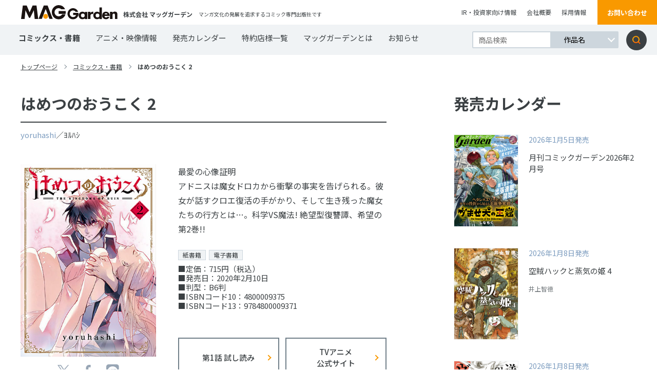

--- FILE ---
content_type: text/html; charset=UTF-8
request_url: https://www.mag-garden.co.jp/comics/7108/
body_size: 8388
content:
<!DOCTYPE html>
<html lang="ja">
<head>
    <meta charset="UTF-8">
    <meta http-equiv="X-UA-Compatible" content="IE=edge">
    <meta name="viewport" content="width=device-width, initial-scale=1, minimum-scale=1, maximum-scale=2, shrink-to-fit=no">
    <meta name="format-detection" content="telephone=no">
        <title>はめつのおうこく 2 | マッグガーデン</title>
    <meta name="description" content="マンガ文化の発展を追求するコミック専門出版社・マッグガーデン公式ウェブサイト。">
    <meta name="keywords" content="">
    <link rel="canonical" href="https://www.mag-garden.co.jp">
    <link rel="shortcut icon" href="https://www.mag-garden.co.jp/assets/img/favicon.ico" />
    <link rel="apple-touch-icon-precomposed" href="https://www.mag-garden.co.jp/assets/img/apple-touch-icon.png" />

    <!-- Google Tag Manager -->
    <script>(function(w,d,s,l,i){w[l]=w[l]||[];w[l].push({'gtm.start':
    new Date().getTime(),event:'gtm.js'});var f=d.getElementsByTagName(s)[0],
    j=d.createElement(s),dl=l!='dataLayer'?'&l='+l:'';j.async=true;j.src=
    'https://www.googletagmanager.com/gtm.js?id='+i+dl;f.parentNode.insertBefore(j,f);
    })(window,document,'script','dataLayer','GTM-KMWG7DH');</script>
    <!-- End Google Tag Manager -->

    <!--og-->
    <meta name="twitter:card" content="summary_large_image" />
    <meta property="og:title" content="はめつのおうこく 2 | マッグガーデン" />
    <meta property="og:description" content="マンガ文化の発展を追求するコミック専門出版社・マッグガーデン公式ウェブサイト。" />
    <meta property="og:type" content="website">
    <meta property="og:url" content="https://www.mag-garden.co.jp" />
    <meta property="og:site_name" content="マッグガーデン" />
    <meta property="og:locale" content="ja_JP" />
    <meta property="og:image" content="https://www.mag-garden.co.jp/assets/img/comic/4800009375.jpg" />

    <link rel="stylesheet" href="https://www.mag-garden.co.jp/assets/css/common.css?v=20251113" media="screen,print">
    <link rel="stylesheet" href="https://www.mag-garden.co.jp/assets/css/wp.css" media="screen,print">
    <link rel="stylesheet" href="https://www.mag-garden.co.jp/assets/css/slick.css" media="screen,print">
    <link href="https://fonts.googleapis.com/css2?family=Noto+Sans+JP:wght@400;500;700&display=swap" rel="stylesheet">

</head>
<body>
<!-- Google Tag Manager (noscript) -->
<noscript><iframe src="https://www.googletagmanager.com/ns.html?id=GTM-KMWG7DH"
height="0" width="0" style="display:none;visibility:hidden"></iframe></noscript>
<!-- End Google Tag Manager (noscript) -->
	
	<header>
        <div class="flexbox">
            <div class="flexbox__leftblock">
                <h1 class="flexbox__leftblockLogo"><a href="https://www.mag-garden.co.jp/"><img src="https://www.mag-garden.co.jp/assets/img/logo.svg" alt="MAG Garden"></a></h1>
                <p class="flexbox__leftblockCompanyname">
                    株式会社 マッグガーデン                </p>
                <span>マンガ文化の発展を追求するコミック専門出版社です</span>
            </div>
            <div class="flexbox__rightblock">
                <ul>
                    <li><a href="http://www.igport.co.jp/" target="_blank">IR・投資家向け情報</a></li>
                    <li><a href="https://www.mag-garden.co.jp/company/">会社概要</a></li>
                    <li><a href="https://www.mag-garden.co.jp/recruit/">採用情報</a></li>
                </ul>
                <a href="https://forms.gle/zdhPu8qRq4xMbwS99" class="flexbox__rightblockOrangebtn" target="_blank">お問い合わせ</a>
            </div>
        </div>
        <a class="menu-trigger onlySP" href="#">
          <span></span>
          <span></span>
          <span></span>
        </a>
        <nav>
            <div class="flexbox">
                <div class="inner">
                    <ul>
                        <li class="now"><a href="https://www.mag-garden.co.jp/comics/">コミックス・書籍</a></li>
                        <li><a href="https://www.mag-garden.co.jp/animation/">アニメ・映像情報</a></li>
                        <li><a href="https://www.mag-garden.co.jp/calendar/">発売カレンダー</a></li>
                        <li><a href="https://www.mag-garden.co.jp/shoplist/">特約店様一覧</a></li>
                        <li><a href="https://www.mag-garden.co.jp/about/">マッグガーデンとは</a></li>
                        <li><a href="https://www.mag-garden.co.jp/news/">お知らせ</a></li>
                    </ul>
                    <ul class="sp">
                        <li class="window"><a href="http://www.igport.co.jp/" target="_blank">IR・投資家向け情報</a></li>
                        <li><a href="https://www.mag-garden.co.jp/company/">会社概要</a></li>
                        <li><a href="https://www.mag-garden.co.jp/recruit/">採用情報</a></li>
                        <li class="onlyPC"><a href="https://www.mag-garden.co.jp/shoplist/">特約店様一覧</a></li>
                        <li class="window"><a href="https://www.sun.s-book.net/" target="_blank">s-book.net　書店様入り口</a></li>
                    </ul>
                </div>
                <form role="search" method="get" id="searchform" action="https://www.mag-garden.co.jp/" >
                    <div class="searchWrap">
                        <input type="text" value="" name="s" class="textarea" placeholder="商品検索" />
                        <div class="searchWrap__select">
                            <select name="selectbox">
                                <option value="作品名">作品名</option>
                                <option value="作者名">作者名</option>
                                <option value="キーワード">キーワード</option>
                            </select>
                        </div>
                        <input type="submit" class="searchsubmit" value="検索" />
                    </div>
                </form>
                <a class="contactbtn onlySP" href="https://forms.gle/zdhPu8qRq4xMbwS99" target="_blank">お問い合わせ</a>
            </div>
        </nav>
    </header>

    <main class="view detail templete">
        <div class="top_pankuzu">
            <ul>
                <li><a href="https://www.mag-garden.co.jp/">トップページ</a></li>
                <li><a href="https://www.mag-garden.co.jp/comics/">コミックス・書籍</a></li>
                <li><span class="current">はめつのおうこく 2</span></li>
            </ul>
        </div>
        <div class="flexbox">
            <div class="flexbox__leftblock">
                <div class="content">
                    <section class="flexbox__leftblockListblock">
                        <article class="flexbox__leftblockListblockArticle">
                            <div class="flexbox__leftblockListblockArticleTitlearea">
                                <h2 class="flexbox__leftblockListblockArticleTitleareaTtle">はめつのおうこく 2</h2></h2>
                                                                <p class="flexbox__leftblockListblockArticleTitleareaInfo">
                                    <a href="https://www.mag-garden.co.jp/?s=yoruhashi&selectbox=%E4%BD%9C%E8%80%85%E5%90%8D">yoruhashi</a>／ﾖﾙﾊｼ  
                                    <a href="https://www.mag-garden.co.jp/?s=&selectbox=%E4%BD%9C%E8%80%85%E5%90%8D"></a>  
                                    <a href="https://www.mag-garden.co.jp/?s=&selectbox=%E4%BD%9C%E8%80%85%E5%90%8D"></a>  
                                </p>
                                                                <div class="flexbox__leftblockListblockArticleTagarea">
                                                                    </div>
                            </div>
                            <div class="flexbox__leftblockListblockArticleBoth">
                                <div class="flexbox">
                                    <div class="flexbox__leftblockListblockArticleBothLeft">
                                                                                <img src="https://www.mag-garden.co.jp/assets/img/comic/4800009375.jpg" alt="はめつのおうこく 2">
                                        <div class="flexbox__leftblockListblockArticleBothLeftSns">
                                            <ul>
                                                <li>
                                                    <a href="//twitter.com/share?text=はめつのおうこく 2&amp;url=https://www.mag-garden.co.jp/comics/7108/" rel="nofollow" data-show-count="false" target="_blank"><img src="https://www.mag-garden.co.jp/assets/img/view/x-logo.svg" alt="ツイッターアイコン"></a>
                                                </li>
                                                <li>
                                                    <a href="//www.facebook.com/sharer.php?src=bm&amp;u=https://www.mag-garden.co.jp/comics/7108/&amp;t=はめつのおうこく 2" target="_blank">
                                                    <img src="https://www.mag-garden.co.jp/assets/img/view/facebook.svg" alt="フェイスブックアイコン">
                                                    </a>
                                                </li>
                                                <li>
                                                    <a href="https://timeline.line.me/social-plugin/share?url=https://www.mag-garden.co.jp/comics/7108/" target="_blank"><img src="https://www.mag-garden.co.jp/assets/img/view/line.svg" alt="LINEアイコン"></a>
                                                </li>
                                            </ul>
                                        </div>
                                    </div>
                                    <div class="flexbox__leftblockListblockArticleBothRight">
                                        <div class="detail">
                                            <p>
                                            最愛の心像証明<br>アドニスは魔女ドロカから衝撃の事実を告げられる。彼女が話すクロエ復活の手がかり、そして生き残った魔女たちの行方とは…。科学VS魔法! 絶望型復讐譚、希望の第2巻!!                                            </p>
                                            <ul>
                                                <li><span class="salesFormatTag pt01">紙書籍</span><span class="salesFormatTag pt02">電子書籍</span></li><li>■定価：715円（税込）</li>                                                <li>■発売日：2020年2月10日</li>
                                                <li>■判型：B6判</li>                                                <li>■ISBNコード10：4800009375</li><li>■ISBNコード13：9784800009371</li>                                            </ul>
                                        </div>
                                        <div class="onlyPC"><div class="flexbox__leftblockListblockArticleBothRightLink"><a href="https://magcomi.com/episode/10834108156766291268" target="_blank">第1話 試し読み</a><a href="https://hametsu-anime.com/" target="_blank">TVアニメ<br>公式サイト</a></div></div>                                    </div>
                                </div>
                                <div class="onlySP"><div class="flexbox__leftblockListblockArticleBothRightLink"><a href="https://magcomi.com/episode/10834108156766291268" target="_blank">第1話 試し読み</a><a href="https://hametsu-anime.com/" target="_blank">TVアニメ<br>公式サイト</a></div></div>                            </div>
                        </article>
                    </section>
                    <!-- ▼ 書店 ▼ -->
                                        <!-- 紙書籍の購入 -->
                    <section class="flexbox__leftblockListblockSec shops1">
                        <h3 class="flexbox__leftblockListblockSecH3">紙書籍の購入</h3>
                        <ul class="flexbox__leftblockListblockSecShops">
                                                                                        <li><a href="https://mag-garden-store.com/view/search?search_keyword=9784800009371&search_category=ct21" target="_blank"><img src="https://www.mag-garden.co.jp/assets/img/comic/shop-maggarden.jpg" alt="MAG Garden Online Store"></a></li>
                                                                                        <li><a href="http://www.amazon.co.jp/gp/product/4800009375" target="_blank"><img src="https://www.mag-garden.co.jp/assets/img/comic/shop-amazon.jpg" alt="Amazon"></a></li>
                                                                                        <li><a href="http://7net.omni7.jp/detail_isbn/9784800009371" target="_blank"><img src="https://www.mag-garden.co.jp/assets/img/comic/shop-sevennet.jpg" alt="セブンネット"></a></li>
                                                                                        <li><a href="https://books.rakuten.co.jp/search?sitem=9784800009371" target="_blank"><img src="https://www.mag-garden.co.jp/assets/img/comic/shop-rakutenbooks.jpg" alt="楽天ブックス"></a></li>
                                                                                        <li><a href="https://www.kinokuniya.co.jp/f/dsg-01-9784800009371" target="_blank"><img src="https://www.mag-garden.co.jp/assets/img/comic/shop-kinokuniya.jpg" alt="紀伊國屋書店"></a></li>
                                                                                        <li><a href="https://store.shopping.yahoo.co.jp/boox/bk-4800009375.html" target="_blank"><img src="https://www.mag-garden.co.jp/assets/img/comic/shop-bookfan.jpg" alt="bookfan"></a></li>
                                                    </ul>
                    </section>
                                                            <!-- 電子書籍の購入 -->
                    <section class="flexbox__leftblockListblockSec shops1">
                        <h3 class="flexbox__leftblockListblockSecH3">電子書籍の購入</h3>
                        <ul class="flexbox__leftblockListblockSecShops">
                                                            <li><a href="https://www.amazon.co.jp/s/ref=nb_sb_noss?url=search-alias%3Ddigital-text&field-keywords=はめつのおうこく 2+マッグガーデン" target="_blank"><img src="https://www.mag-garden.co.jp/assets/img/comic/shop-kindle.jpg" alt="Kindle"></a></li>
                                                                                        <li><a href="https://ebookjapan.yahoo.co.jp/search/?keyword=はめつのおうこく 2%20マッグガーデン" target="_blank"><img src="https://www.mag-garden.co.jp/assets/img/comic/shop-ebookjapan.jpg" alt="ebookjapan"></a></li>
                                                                                        <li><a href="https://www.cmoa.jp/search/result/?header_word=はめつのおうこく 2%20マッグガーデン" target="_blank"><img src="https://www.mag-garden.co.jp/assets/img/comic/shop-cmoa.jpg" alt="コミックシーモア"></a></li>
                                                                                        <li><a href="https://piccoma.com/web/search/result?word=はめつのおうこく" target="_blank"><img src="https://www.mag-garden.co.jp/assets/img/comic/shop-piccoma.jpg" alt="ピッコマ"></a></li>
                                                                                        <li><a href="https://bookwalker.jp/company/99/?word=はめつのおうこく 2" target="_blank"><img src="https://www.mag-garden.co.jp/assets/img/comic/shop-bookwalker.jpg" alt="BOOK☆WALKER"></a></li>
                                                                                        <li><a href="https://booklive.jp/search/keyword/p_ids/262/keyword/%E3%81%AF%E3%82%81%E3%81%A4%E3%81%AE%E3%81%8A%E3%81%86%E3%81%93%E3%81%8F" target="_blank"><img src="https://www.mag-garden.co.jp/assets/img/comic/shop-booklive.jpg?v=20250515" alt="ブックライブ"></a></li>
                                                                                        <li><a href="https://manga.line.me/search_product/list?word=はめつのおうこく" target="_blank"><img src="https://www.mag-garden.co.jp/assets/img/comic/shop-linemanga.jpg" alt="LINE マンガ"></a></li>
                                                                                        <li><a href="https://renta.papy.co.jp/renta/sc/frm/search?suggest=on&word=%A4%CF%A4%E1%A4%C4%A4%CE%A4%AA%A4%A6%A4%B3%A4%AF&publisher=%A5%DE%A5%C3%A5%B0%A5%AC%A1%BC%A5%C7%A5%F3" target="_blank"><img src="https://www.mag-garden.co.jp/assets/img/comic/shop-renta.jpg" alt="Renta!"></a></li>
                                                    </ul>
                    </section>
                                        <!-- ▲ 書店 ▲ -->
                                        <section class="flexbox__leftblockListblockSeries">
                        <h3 class="flexbox__leftblockListblockSeriesTtle">このシリーズの一覧</h3>
                        <div class="flexbox__leftblockListblockSeriesList">
                            <div class="flexbox__leftblockListblockSeriesListFlexbox">
                                                                <article class="flexbox__leftblockListblockSeriesListFlexboxBook">
                                    <a href="https://www.mag-garden.co.jp/comics/14026/">
                                        <div class="topblock">
                                            <div class="trim"><img src="https://www.mag-garden.co.jp/wp-content/uploads/2025/02/公式ストア用指定消去はめつ13_カバー_OL修正済のコピー.jpg" alt="はめつのおうこく 13"></div>
                                        </div>
                                        <div class="booktitle">
                                            <p>はめつのおうこく 13</p>
                                        </div>
                                    </a>
                                </article>
                                                                <article class="flexbox__leftblockListblockSeriesListFlexboxBook">
                                    <a href="https://www.mag-garden.co.jp/comics/13664/">
                                        <div class="topblock">
                                            <div class="trim"><img src="https://www.mag-garden.co.jp/wp-content/uploads/2024/11/cover-4800015405.jpg" alt="はめつのおうこく 12"></div>
                                        </div>
                                        <div class="booktitle">
                                            <p>はめつのおうこく 12</p>
                                        </div>
                                    </a>
                                </article>
                                                                <article class="flexbox__leftblockListblockSeriesListFlexboxBook">
                                    <a href="https://www.mag-garden.co.jp/comics/12994/">
                                        <div class="topblock">
                                            <div class="trim"><img src="https://www.mag-garden.co.jp/wp-content/uploads/2024/05/cover-4800014735.jpg" alt="はめつのおうこく 11"></div>
                                        </div>
                                        <div class="booktitle">
                                            <p>はめつのおうこく 11</p>
                                        </div>
                                    </a>
                                </article>
                                                                <article class="flexbox__leftblockListblockSeriesListFlexboxBook">
                                    <a href="https://www.mag-garden.co.jp/comics/12473/">
                                        <div class="topblock">
                                            <div class="trim"><img src="https://www.mag-garden.co.jp/wp-content/uploads/2024/01/cover-4800014204.jpg" alt="はめつのおうこく 10"></div>
                                        </div>
                                        <div class="booktitle">
                                            <p>はめつのおうこく 10</p>
                                        </div>
                                    </a>
                                </article>
                                                                <article class="flexbox__leftblockListblockSeriesListFlexboxBook">
                                    <a href="https://www.mag-garden.co.jp/comics/11835/">
                                        <div class="topblock">
                                            <div class="trim"><img src="https://www.mag-garden.co.jp/wp-content/uploads/2023/09/cover-4800013763.jpg" alt="はめつのおうこく 9"></div>
                                        </div>
                                        <div class="booktitle">
                                            <p>はめつのおうこく 9</p>
                                        </div>
                                    </a>
                                </article>
                                                                <article class="flexbox__leftblockListblockSeriesListFlexboxBook">
                                    <a href="https://www.mag-garden.co.jp/comics/10950/">
                                        <div class="topblock">
                                            <div class="trim"><img src="https://www.mag-garden.co.jp/wp-content/uploads/2023/02/cover-4800013089.jpg" alt="はめつのおうこく 8"></div>
                                        </div>
                                        <div class="booktitle">
                                            <p>はめつのおうこく 8</p>
                                        </div>
                                    </a>
                                </article>
                                                                <article class="flexbox__leftblockListblockSeriesListFlexboxBook">
                                    <a href="https://www.mag-garden.co.jp/comics/10334/">
                                        <div class="topblock">
                                            <div class="trim"><img src="https://www.mag-garden.co.jp/wp-content/uploads/2022/08/cover-4800012449.jpg" alt="はめつのおうこく 7"></div>
                                        </div>
                                        <div class="booktitle">
                                            <p>はめつのおうこく 7</p>
                                        </div>
                                    </a>
                                </article>
                                                                <article class="flexbox__leftblockListblockSeriesListFlexboxBook">
                                    <a href="https://www.mag-garden.co.jp/comics/9680/">
                                        <div class="topblock">
                                            <div class="trim"><img src="https://www.mag-garden.co.jp/wp-content/uploads/2021/12/cover-4800011728.jpg" alt="はめつのおうこく 6"></div>
                                        </div>
                                        <div class="booktitle">
                                            <p>はめつのおうこく 6</p>
                                        </div>
                                    </a>
                                </article>
                                                                <article class="flexbox__leftblockListblockSeriesListFlexboxBook">
                                    <a href="https://www.mag-garden.co.jp/comics/9052/">
                                        <div class="topblock">
                                            <div class="trim"><img src="https://www.mag-garden.co.jp/wp-content/uploads/2021/07/cover-4800011213.jpg" alt="はめつのおうこく 5"></div>
                                        </div>
                                        <div class="booktitle">
                                            <p>はめつのおうこく 5</p>
                                        </div>
                                    </a>
                                </article>
                                                                <article class="flexbox__leftblockListblockSeriesListFlexboxBook">
                                    <a href="https://www.mag-garden.co.jp/comics/8359/">
                                        <div class="topblock">
                                            <div class="trim"><img src="https://www.mag-garden.co.jp/wp-content/uploads/2021/01/cover-4800010489.jpg" alt="はめつのおうこく 4"></div>
                                        </div>
                                        <div class="booktitle">
                                            <p>はめつのおうこく 4</p>
                                        </div>
                                    </a>
                                </article>
                                                                <article class="flexbox__leftblockListblockSeriesListFlexboxBook">
                                    <a href="https://www.mag-garden.co.jp/comics/7109/">
                                        <div class="topblock">
                                            <div class="trim"><img src="https://www.mag-garden.co.jp/assets/img/comic/4800010012.jpg" alt="はめつのおうこく 3"></div>
                                        </div>
                                        <div class="booktitle">
                                            <p>はめつのおうこく 3</p>
                                        </div>
                                    </a>
                                </article>
                                                                <article class="flexbox__leftblockListblockSeriesListFlexboxBook">
                                    <a href="https://www.mag-garden.co.jp/comics/7107/">
                                        <div class="topblock">
                                            <div class="trim"><img src="https://www.mag-garden.co.jp/assets/img/comic/4800009014.jpg" alt="はめつのおうこく 1"></div>
                                        </div>
                                        <div class="booktitle">
                                            <p>はめつのおうこく 1</p>
                                        </div>
                                    </a>
                                </article>
                                                            </div>
                        </div>
                    </section>
                                        <div class="linkarea">
                        <a class="back" href="https://www.mag-garden.co.jp/comics/">一覧へ戻る</a>
                        <ul>
                            <li>
                                <a href="//twitter.com/share?text=はめつのおうこく 2&amp;url=https://www.mag-garden.co.jp/comics/7108/" rel="nofollow" data-show-count="false" target="_blank"><img src="https://www.mag-garden.co.jp/assets/img/view/x-logo.svg" alt="ツイッターアイコン"></a>
                            </li>
                            <li>
                                <a href="//www.facebook.com/sharer.php?src=bm&amp;u=https://www.mag-garden.co.jp/comics/7108/&amp;t=はめつのおうこく 2" target="_blank">
                                <img src="https://www.mag-garden.co.jp/assets/img/view/facebook.svg" alt="フェイスブックアイコン">
                                </a>
                            </li>
                            <li>
                                <a href="https://timeline.line.me/social-plugin/share?url=https://www.mag-garden.co.jp/comics/7108/" target="_blank"><img src="https://www.mag-garden.co.jp/assets/img/view/line.svg" alt="LINEアイコン"></a>
                            </li>
                        </ul>
                    </div>
                </div>
            </div>
                        <div class="flexbox__rightblock">
                <section class="flexbox__rightblockSalecalendar">
                    <h2 class="flexbox__rightblockSalecalendar__ttl">発売カレンダー</h2></h2>
                    <div class="flexbox__rightblockSalecalendarFlexbox">
                                                <article class="flexbox__rightblockSalecalendar__link">
                            <a href="https://www.mag-garden.co.jp/comics/15064/">
                                <div class="flexbox__rightblockSalecalendar__linkImg">
                                    <div class="trim"><img src="https://www.mag-garden.co.jp/wp-content/uploads/2025/11/cover-garden202602.jpg" alt="月刊コミックガーデン2026年2月号"></div>
                                </div>
                                <div class="flexbox__rightblockSalecalendar__linkText">
                                    <h3 class="flexbox__rightblockSalecalendar__linkTextTtl">
                                        <span>2026年1月5日発売</span>
                                        月刊コミックガーデン2026年2月号                                    </h3>
                                    <div class="text">
                                        <p>
                                                                                    </p>
                                    </div>
                                    <p>
                                                                            </p>
                                </div>
                            </a>
                        </article>
                                                <article class="flexbox__rightblockSalecalendar__link">
                            <a href="https://www.mag-garden.co.jp/comics/15033/">
                                <div class="flexbox__rightblockSalecalendar__linkImg">
                                    <div class="trim"><img src="https://www.mag-garden.co.jp/wp-content/uploads/2025/11/cover-4800016916.jpg" alt="空賊ハックと蒸気の姫 4"></div>
                                </div>
                                <div class="flexbox__rightblockSalecalendar__linkText">
                                    <h3 class="flexbox__rightblockSalecalendar__linkTextTtl">
                                        <span>2026年1月8日発売</span>
                                        空賊ハックと蒸気の姫 4                                    </h3>
                                    <div class="text">
                                        <p>
                                                                                    </p>
                                    </div>
                                    <p>
                                                                                    井上智徳                                                                                                                                                                    </p>
                                </div>
                            </a>
                        </article>
                                                <article class="flexbox__rightblockSalecalendar__link">
                            <a href="https://www.mag-garden.co.jp/comics/15035/">
                                <div class="flexbox__rightblockSalecalendar__linkImg">
                                    <div class="trim"><img src="https://www.mag-garden.co.jp/wp-content/uploads/2025/11/cover-4800016894.jpg" alt="送り屋ヴァナルガンド 1"></div>
                                </div>
                                <div class="flexbox__rightblockSalecalendar__linkText">
                                    <h3 class="flexbox__rightblockSalecalendar__linkTextTtl">
                                        <span>2026年1月8日発売</span>
                                        送り屋ヴァナルガンド 1                                    </h3>
                                    <div class="text">
                                        <p>
                                                                                    </p>
                                    </div>
                                    <p>
                                                                                    飛高達哉                                                                                                                                                                    </p>
                                </div>
                            </a>
                        </article>
                                            </div>
                    <a class="flexbox__rightblockSalecalendar__linkbtn" href="https://www.mag-garden.co.jp/calendar/">カレンダーへ</a>
                </section>
                <section class="flexbox__rightblockNewissue">
                                        <a href="/comic-garden/" >
                        <div class="flexbox__rightblockNewissue__icon">
                            <div class="flexbox__rightblockNewissue__iconTop">
                                <span>2026</span>
                                <p>2</p>
                                <span>月号</span>
                            </div>
                            <div class="flexbox__rightblockNewissue__iconBottom">
                                <span>1/5発売</span>
                            </div>
                        </div>
                        <h2 class="flexbox__rightblockNewissue__ttle">
                            <img src="https://www.mag-garden.co.jp/assets/img/top/news01.png" alt="月刊コミックガーデン">
                        </h2>
                        <div class="trim"><img src="https://www.mag-garden.co.jp/wp-content/uploads/2025/11/cover-garden202602.jpg" alt="新刊画像"></div>
                    </a>
                </section>
                <section class="flexbox__rightblockSnsblock">
                    <h2 class="flexbox__rightblockSnsblock__ttle">
                        SNS公式アカウント
                    </h2>
                    <ul>
                        <li>
                            <a href="https://twitter.com/MAGCOMI_" target="_blank">
                                <img src="https://www.mag-garden.co.jp/assets/img/top/twitter01.png" alt="マグコミ&コミックガーデン">
                                <p>マグコミ&amp;コミックガーデン</p>
                            </a>
                        </li>
                        <li> 
                            <a href="https://twitter.com/magxiv" target="_blank">
                                <img src="https://www.mag-garden.co.jp/assets/img/top/twitter02.png" alt="MAGxiv マグシブ">
                                <p>MAGxiv マグシブ</p>
                            </a>
                        </li>
                        <li>
                            <a href="https://twitter.com/mgn_books" target="_blank">
                                <img src="https://www.mag-garden.co.jp/assets/img/top/twitter03.png" alt="マッグガーデンブックス">
                                <p>マッグガーデンブックス</p>
                            </a>
                        </li>
                        <li> 
                           <a href="https://twitter.com/MAGGarden_Store" target="_blank">
                                <img src="https://www.mag-garden.co.jp/assets/img/top/twitter04.png" alt="マッグガーデン 通販店長">
                                <p>マッグガーデン 通販店長</p>
                            </a>
                        </li>
                        <li>
                            <a href="https://twitter.com/MagGarden_info" target="_blank">
                                <img src="https://www.mag-garden.co.jp/assets/img/top/twitter05.png" alt="マッグガーデン営業部">
                                <p>マッグガーデン営業部</p>
                            </a>
                        </li>
                        <li>
                            <a href="https://twitter.com/MAGGardenKansai" target="_blank">
                                <img src="https://www.mag-garden.co.jp/assets/img/top/twitter06.png" alt="マグカン（マッグガーデン関西事業部）">
                                <p>マグカン（マッグガーデン関西事業部）</p>
                            </a>
                        </li>
                    </ul>
                </section>
                <section class="flexbox__leftblockRelationblock onlySP">
                    <h2 class="flexbox__leftblockRelationblock__ttle">
                        関連サイト
                    </h2>
                    <div class="flexbox__leftblockRelationblock__flexbox">
                      <article class="flexbox__leftblockRelationblock__flexboxLink">
                            <a href="/comic-garden/" target="_blank">
                                <img src="https://www.mag-garden.co.jp/assets/img/top/link_comicgarden.png" alt="月刊コミックガーデン">
                                <p>感動が芽吹く、漫画の園――。</p>
                            </a>
                        </article>
                        <article class="flexbox__leftblockRelationblock__flexboxLink">
                            <a href="https://magcomi.com/" target="_blank">
                                <img src="https://www.mag-garden.co.jp/assets/img/top/link_magcomi.png" alt="マグコミ">
                                <p>5の倍数日に更新のマンガ図書館!!</p>
                            </a>
                        </article>
                        <article class="flexbox__leftblockRelationblock__flexboxLink">
                            <a href="https://kansai.mag-garden.co.jp/" target="_blank">
                                <img src="https://www.mag-garden.co.jp/assets/img/top/link_magkan.png" alt="MAGKAN">
                                <p>関西発！シュッとした缶詰「MAGKAN」!!</p>
                            </a>
                        </article>
                        <article class="flexbox__leftblockRelationblock__flexboxLink">
                            <a href="https://comic.pixiv.net/magazines/169" target="_blank">
                                <img src="https://www.mag-garden.co.jp/assets/img/top/link_magxiv.png" alt="MAGxiv">
                                <p>毎週月曜お昼更新！無料WEBマガジン！</p>
                            </a>
                        </article>
                        <article class="flexbox__leftblockRelationblock__flexboxLink">
                            <a href="https://seiga.nicovideo.jp/manga/official/magcomi_isekai/" target="_blank">
                                <img src="https://www.mag-garden.co.jp/assets/img/top/link_isekaishutchojo.png" alt="マグコミ異世界出張所">
                                <p>ニコニコ静画に出張中！</p>
                            </a>
                        </article>
                        <article class="flexbox__leftblockRelationblock__flexboxLink">
                            <a href="https://comic.mag-garden.co.jp/mgnbooks/" target="_blank">
                                <img src="https://www.mag-garden.co.jp/assets/img/top/link_maggardenbooks.png" alt="MAG Garden BOOKS">
                                <p>MGノベルズと画集・書籍の情報ページ！</p>
                            </a>
                        </article>
                    </div>
                </section>
                            </div>
        </div>
                <div class="lowbottom onlyPC">
            <div class="lowbottom__flexbox">
                <section class="lowbottom__flexboxRelationblock">
                    <h2 class="flexbox__leftblockRelationblock__ttle">
                        関連サイト
                    </h2>
                    <div class="flexbox__leftblockRelationblock__flexbox">
                        <article class="flexbox__leftblockRelationblock__flexboxLink">
                            <a href="/comic-garden/" target="_blank">
                                <img src="https://www.mag-garden.co.jp/assets/img/top/link_comicgarden.png" alt="月刊コミックガーデン">
                                <p>感動が芽吹く、漫画の園――。</p>
                            </a>
                        </article>
                        <article class="flexbox__leftblockRelationblock__flexboxLink">
                            <a href="https://magcomi.com/" target="_blank">
                                <img src="https://www.mag-garden.co.jp/assets/img/top/link_magcomi.png" alt="マグコミ">
                                <p>火曜日と金曜日に更新！</p>
                            </a>
                        </article>
                        <article class="flexbox__leftblockRelationblock__flexboxLink">
                            <a href="https://kansai.mag-garden.co.jp/" target="_blank">
                                <img src="https://www.mag-garden.co.jp/assets/img/top/link_magkan.png" alt="MAGKAN">
                                <p>関西発！シュッとした缶詰「MAGKAN」!!</p>
                            </a>
                        </article>
                        <article class="flexbox__leftblockRelationblock__flexboxLink">
                            <a href="https://comic.pixiv.net/magazines/169" target="_blank">
                                <img src="https://www.mag-garden.co.jp/assets/img/top/link_magxiv.png" alt="MAGxiv">
                                <p>毎週月曜お昼更新！無料WEBマガジン！</p>
                            </a>
                        </article>
                        <article class="flexbox__leftblockRelationblock__flexboxLink">
                            <a href="https://seiga.nicovideo.jp/manga/official/magcomi_isekai/" target="_blank">
                                <img src="https://www.mag-garden.co.jp/assets/img/top/link_isekaishutchojo.png" alt="マグコミ異世界出張所">
                                <p>ニコニコ静画に出張中！</p>
                            </a>
                        </article>
                        <article class="flexbox__leftblockRelationblock__flexboxLink">
                            <a href="https://comic.mag-garden.co.jp/mgnbooks/" target="_blank">
                                <img src="https://www.mag-garden.co.jp/assets/img/top/link_maggardenbooks.png" alt="MAG Garden BOOKS">
                                <p>MGノベルズと画集・書籍の情報ページ！</p>
                            </a>
                        </article>
                    </div>
                </section>
                <section class="lowbottom__flexboxOnlineshop">
                    <h2 class="flexbox__rightblockOnlineshop__ttle">
                        オンラインショップ
                    </h2></h2>
                    <div class="flexbox__rightblockOnlineshopFlexbox">
                        <div class="flexbox__rightblockOnlineshop__link">
                            <a href="https://mag-garden-store.com" target="_blank">
                                <img src="https://www.mag-garden.co.jp/assets/img/top/banner_onlineshop.jpg" alt="MAG Garden Online Store">
                            </a>
                        </div>
                    </div>
                </section>
            </div>
        </div>
    </main>

    
    <div class="pageTop">
        <a href="#"><img src="https://www.mag-garden.co.jp/assets/img/top/pagetop.svg" alt="ページトップ"></a>
    </div>
    <!--
    <div class="bottom_pankuzu ">
        <ul>
                            <li><a href="https://www.mag-garden.co.jp/">トップページ</a></li>
                                    <li><a href="https://www.mag-garden.co.jp/comics/">コミックス・書籍</a></li>
                    <li><span class="current">はめつのおうこく 2</span></li>
                                    </ul>
    </div>
    -->
    <footer>
        <div class="topblock">
            <nav class="topblock__flexbox">
                <ul class="topblock__flexboxLeftblock">
                    <li>
                        <ul class="topblock__flexboxLeftblock__inner">
                            <li>
                                <ul>
                                    <li><a href="https://www.mag-garden.co.jp/news/">お知らせ</a></li>
                                    <li><a href="https://www.mag-garden.co.jp/comics/">コミックス・書籍</a></li>
                                    <li><a href="https://www.mag-garden.co.jp/animation/">アニメ・映像情報</a></li>
                                    <li><a href="https://www.mag-garden.co.jp/calendar/">発売カレンダー</a></li>
                                </ul>
                            </li>
                            <li>
                                <ul>
                                    <li><a href="https://www.mag-garden.co.jp/shoplist/">特約店様一覧</a></li>
                                    <li class="window"><a href="https://www.sun.s-book.net/" target="_blank">s-book.net　書店様入り口</a></li>
                                    <li><a href="https://www.mag-garden.co.jp/privacy/">個人情報取り扱いについて</a></li>
                                    <li><a href="https://www.mag-garden.co.jp/sitemap/">サイトマップ</a></li>
                                </ul>
                            </li>
                            <li>
                                <ul>
                                    <li><a href="https://www.mag-garden.co.jp/about/">マッグガーデンとは</a></li>
                                    <li><a href="https://www.mag-garden.co.jp/company/">会社概要</a></li>
                                    <li><a href="https://www.mag-garden.co.jp/recruit/">採用情報</a></li>
                                    <li class="window"><a href="http://www.igport.co.jp/" target="_blank">IR・投資家向け情報</a></li>
                                </ul>
                            </li>
                        </ul>
                    </li>
                </ul>
                <ul class="topblock__flexboxRightblock">
                    <li class="topblock__flexboxRightblock__inner">
                        <ul>
                            <li><a href="/comic-garden/" target="_blank">月刊コミックガーデン</a></li>
                            <li><a href="https://magcomi.com/" target="_blank">マグコミ</a></li>
                            <li><a href="https://kansai.mag-garden.co.jp/" target="_blank">MAGKAN</a></li>
                            <li><a href="https://comic.pixiv.net/magazines/169" target="_blank">MAGxiv</a></li>
                        </ul>
                        <ul>
                            <li><a href="https://comic.mag-garden.co.jp/mgnbooks/" target="_blank">MAG Garden BOOKS</a></li>
                            <li><a href="https://www.youtube.com/user/MAGGardeninfo" target="_blank">MAGGarden Info</a></li>
                            <li><a href="https://mag-garden-store.com" target="_blank">MAG Garden Online Store</a></li>
                        </ul>
                    </li>
                </ul>
            </nav>
        </div>
        <div class="bottomblock">
            <div class="bottomblock__flexbox">
                <div class="bottomblock__flexboxLeftbox">
                    <div class="bottomblock__flexboxLeftboxLeftside">
                        <div class="topblock">
                            <a href="https://www.mag-garden.co.jp/"><img src="https://www.mag-garden.co.jp/assets/img/top/ft_logo.svg" alt="フッターロゴ"></a>
                            <p>Copyright &copy; 2026 MAG Garden corp. All rights Reserved.</p>
                        </div>
                        <div class="bottomblock">
                            <a href="https://forms.gle/zdhPu8qRq4xMbwS99" target="_blank">お問い合わせ</a>
                        </div>
                    </div>
                    <div class="bottomblock__flexboxLeftboxRightside">
                        <div class="flexbox">
                            <div class="leftblock">
                                <p>ABJマークは、この電子書店・電子書籍配信サービスが、著作権者からコンテンツ使用許諾を得た正規版配信サービスであることを示す登録商標（登録番号第6091713号）です。ABJマークの詳細、ABJマークを掲示している<a href="https://aebs.or.jp/" target="_blank">サービスの一覧はこちら</a></p>
                            </div>
                            <div class="rightblock">
                                <img src="https://www.mag-garden.co.jp/assets/img/top/ft_img.svg" alt="ABJ">
                            </div>
                        </div>
                        <p>出版物の使用許諾 ・掲載の記事・写真・イラスト等のすべてのコンテンツの無断複写・転載を禁じます。All rights reserved. No reproduction or republication without written permission.</p>
                    </div>
                </div>
            </div>
        </div>
    </footer>

    <!--JS File-->
    <script src="https://ajax.googleapis.com/ajax/libs/jquery/3.2.1/jquery.min.js" defer></script>
    <script src="https://www.mag-garden.co.jp/assets/js/slick.min.js" defer></script>
    <script src="https://www.mag-garden.co.jp/assets/js/ofi.min.js" defer></script>
    <script src="https://www.mag-garden.co.jp/assets/js/custom.js" defer></script>
    <!-- <script src="https://www.mag-garden.co.jp/assets/js/jquery.matchHeight.js" defer></script> -->
</body>
</html>

--- FILE ---
content_type: image/svg+xml
request_url: https://www.mag-garden.co.jp/assets/img/view/facebook.svg
body_size: 239
content:
<svg id="ホバー" xmlns="http://www.w3.org/2000/svg" width="13.196" height="23.992" viewBox="0 0 13.196 23.992">
  <path id="Icon_feather-facebook" data-name="Icon feather-facebook" d="M23.7,3H20.1a6,6,0,0,0-6,6v3.6H10.5v4.8h3.6v9.6h4.8V17.4h3.6l1.2-4.8H18.9V9a1.2,1.2,0,0,1,1.2-1.2h3.6Z" transform="translate(-10.5 -3)" fill="#98a6b5"/>
</svg>
